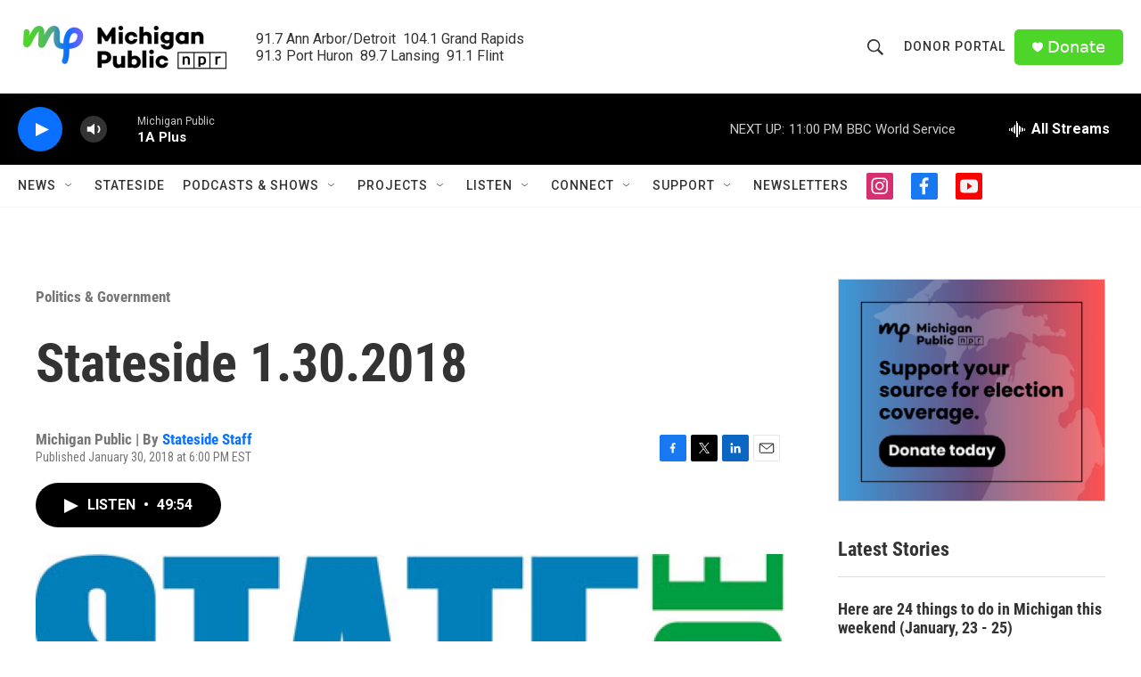

--- FILE ---
content_type: text/html; charset=utf-8
request_url: https://www.google.com/recaptcha/api2/aframe
body_size: 165
content:
<!DOCTYPE HTML><html><head><meta http-equiv="content-type" content="text/html; charset=UTF-8"></head><body><script nonce="bjLqqACgiIJL169AdDKLBg">/** Anti-fraud and anti-abuse applications only. See google.com/recaptcha */ try{var clients={'sodar':'https://pagead2.googlesyndication.com/pagead/sodar?'};window.addEventListener("message",function(a){try{if(a.source===window.parent){var b=JSON.parse(a.data);var c=clients[b['id']];if(c){var d=document.createElement('img');d.src=c+b['params']+'&rc='+(localStorage.getItem("rc::a")?sessionStorage.getItem("rc::b"):"");window.document.body.appendChild(d);sessionStorage.setItem("rc::e",parseInt(sessionStorage.getItem("rc::e")||0)+1);localStorage.setItem("rc::h",'1769139555053');}}}catch(b){}});window.parent.postMessage("_grecaptcha_ready", "*");}catch(b){}</script></body></html>